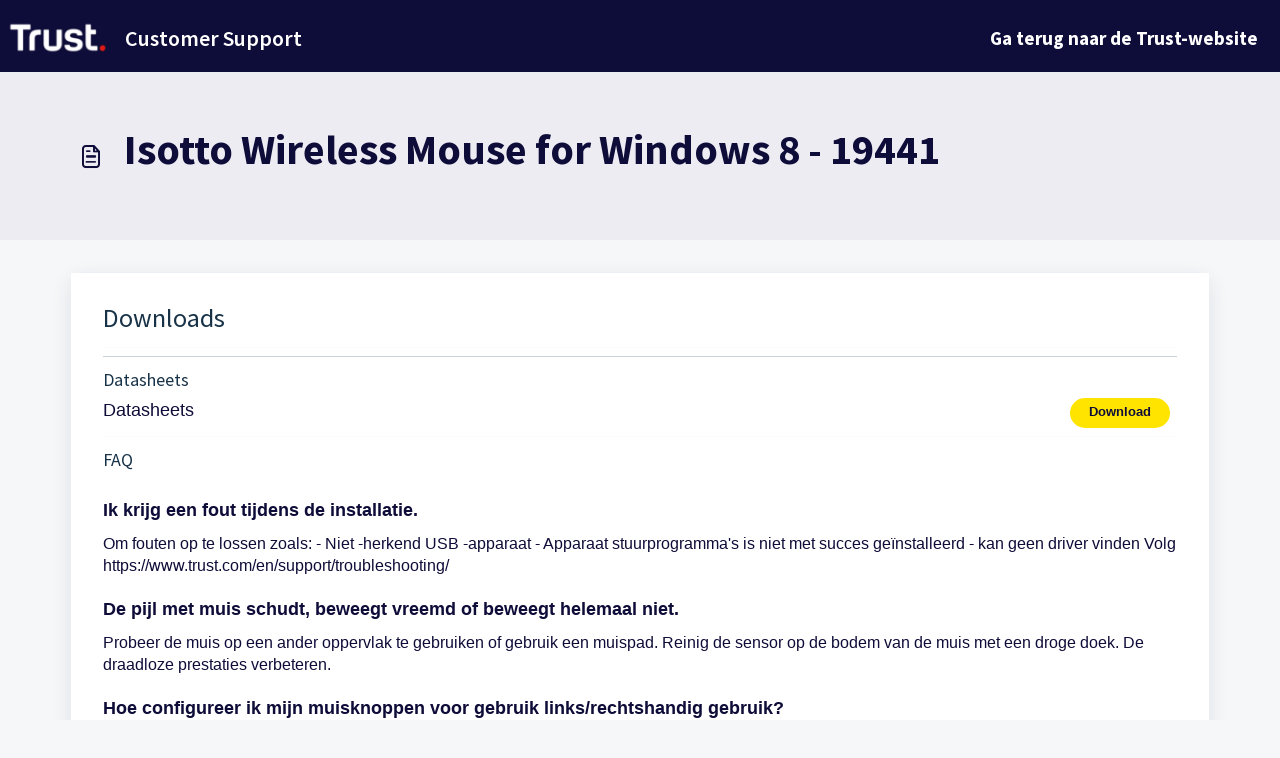

--- FILE ---
content_type: text/html; charset=utf-8
request_url: https://support.trust.com/nl/support/solutions/articles/9000241526
body_size: 112888
content:
<!DOCTYPE html>
<html lang="nl" data-date-format="non_us" dir="ltr">

<head>

  <meta name="csrf-param" content="authenticity_token" />
<meta name="csrf-token" content="pPKnH9sptNmw/S+qDJ3sGp//VGz/ZVJUzPhy7RJT6q6Grw77/H/oFJV3so13I2K7/TWYorRGB0CI2aw4BAMg1g==" />

  <link rel='shortcut icon' href='https://s3.amazonaws.com/cdn.freshdesk.com/data/helpdesk/attachments/production/9162507754/fav_icon/wJtXkrAIU6rb4JEixFSbBZ1ebkGLMsiQcQ.png' />

  <!-- Title for the page -->
<title> Isotto Wireless Mouse for Windows 8 - 19441 : Customer Support </title>

<!-- Meta information -->

      <meta charset="utf-8" />
      <meta http-equiv="X-UA-Compatible" content="IE=edge,chrome=1" />
      <meta name="description" content= "" />
      <meta name="author" content= "" />
       <meta property="og:title" content="Isotto Wireless Mouse for Windows 8 - 19441" />  <meta property="og:url" content="https://support.trust.com/nl/support/solutions/articles/9000241526-isotto-wireless-mouse-for-windows-8-19441" />  <meta property="og:description" content="
             
    
                 Downloads 
            
                  
                     
                     
                         Datasheets 
                         
                             
                              ..." />  <meta property="og:image" content="https://s3.amazonaws.com/cdn.freshdesk.com/data/helpdesk/attachments/production/9199094199/logo/zUAZ26BZSTJ8dcmHKGp-_F1Vlt8P3sI6hA.png?X-Amz-Algorithm=AWS4-HMAC-SHA256&amp;amp;X-Amz-Credential=AKIAS6FNSMY2XLZULJPI%2F20260114%2Fus-east-1%2Fs3%2Faws4_request&amp;amp;X-Amz-Date=20260114T083705Z&amp;amp;X-Amz-Expires=604800&amp;amp;X-Amz-SignedHeaders=host&amp;amp;X-Amz-Signature=1e36d3cbb8af3ef1497c7b7c0b664262d494515584b79337f33d0821b2482d90" />  <meta property="og:site_name" content="Customer Support" />  <meta property="og:type" content="article" />  <meta name="twitter:title" content="Isotto Wireless Mouse for Windows 8 - 19441" />  <meta name="twitter:url" content="https://support.trust.com/nl/support/solutions/articles/9000241526-isotto-wireless-mouse-for-windows-8-19441" />  <meta name="twitter:description" content="
             
    
                 Downloads 
            
                  
                     
                     
                         Datasheets 
                         
                             
                              ..." />  <meta name="twitter:image" content="https://s3.amazonaws.com/cdn.freshdesk.com/data/helpdesk/attachments/production/9199094199/logo/zUAZ26BZSTJ8dcmHKGp-_F1Vlt8P3sI6hA.png?X-Amz-Algorithm=AWS4-HMAC-SHA256&amp;amp;X-Amz-Credential=AKIAS6FNSMY2XLZULJPI%2F20260114%2Fus-east-1%2Fs3%2Faws4_request&amp;amp;X-Amz-Date=20260114T083705Z&amp;amp;X-Amz-Expires=604800&amp;amp;X-Amz-SignedHeaders=host&amp;amp;X-Amz-Signature=1e36d3cbb8af3ef1497c7b7c0b664262d494515584b79337f33d0821b2482d90" />  <meta name="twitter:card" content="summary" />  <link rel="canonical" href="https://support.trust.com/nl/support/solutions/articles/9000241526-isotto-wireless-mouse-for-windows-8-19441" />  <link rel='alternate' hreflang="de" href="https://support.trust.com/de/support/solutions/articles/9000241526-isotto-wireless-mouse-for-windows-8-19441"/>  <link rel='alternate' hreflang="en" href="https://support.trust.com/en/support/solutions/articles/9000241526-isotto-wireless-mouse-for-windows-8-19441"/>  <link rel='alternate' hreflang="es" href="https://support.trust.com/es/support/solutions/articles/9000241526-isotto-wireless-mouse-for-windows-8-19441"/>  <link rel='alternate' hreflang="fr" href="https://support.trust.com/fr/support/solutions/articles/9000241526-isotto-wireless-mouse-for-windows-8-19441"/>  <link rel='alternate' hreflang="it" href="https://support.trust.com/it/support/solutions/articles/9000241526-isotto-wireless-mouse-for-windows-8-19441"/>  <link rel='alternate' hreflang="nl" href="https://support.trust.com/nl/support/solutions/articles/9000241526-isotto-wireless-mouse-for-windows-8-19441"/>  <link rel='alternate' hreflang="pt-PT" href="https://support.trust.com/pt-PT/support/solutions/articles/9000241526-isotto-wireless-mouse-for-windows-8-19441"/>  <link rel='alternate' hreflang="ru-RU" href="https://support.trust.com/ru-RU/support/solutions/articles/9000241526-isotto-wireless-mouse-for-windows-8-19441"/>  <link rel='alternate' hreflang="tr" href="https://support.trust.com/tr/support/solutions/articles/9000241526-isotto-wireless-mouse-for-windows-8-19441"/> 

<!-- Responsive setting -->
<link rel="apple-touch-icon" href="https://s3.amazonaws.com/cdn.freshdesk.com/data/helpdesk/attachments/production/9162507754/fav_icon/wJtXkrAIU6rb4JEixFSbBZ1ebkGLMsiQcQ.png" />
        <link rel="apple-touch-icon" sizes="72x72" href="https://s3.amazonaws.com/cdn.freshdesk.com/data/helpdesk/attachments/production/9162507754/fav_icon/wJtXkrAIU6rb4JEixFSbBZ1ebkGLMsiQcQ.png" />
        <link rel="apple-touch-icon" sizes="114x114" href="https://s3.amazonaws.com/cdn.freshdesk.com/data/helpdesk/attachments/production/9162507754/fav_icon/wJtXkrAIU6rb4JEixFSbBZ1ebkGLMsiQcQ.png" />
        <link rel="apple-touch-icon" sizes="144x144" href="https://s3.amazonaws.com/cdn.freshdesk.com/data/helpdesk/attachments/production/9162507754/fav_icon/wJtXkrAIU6rb4JEixFSbBZ1ebkGLMsiQcQ.png" />
        <meta name="viewport" content="width=device-width, initial-scale=1.0, maximum-scale=5.0, user-scalable=yes" /> 

<script src="https://ajax.googleapis.com/ajax/libs/jquery/3.6.0/jquery.min.js"></script> 
<link href="https://fonts.cdnfonts.com/css/tt-norms" rel="stylesheet">


  <link rel="icon" href="https://s3.amazonaws.com/cdn.freshdesk.com/data/helpdesk/attachments/production/9162507754/fav_icon/wJtXkrAIU6rb4JEixFSbBZ1ebkGLMsiQcQ.png" />

  <link rel="stylesheet" href="/assets/cdn/portal/styles/theme.css?FD003" nonce="FS2iuHIIPK4YXT7j7h+zFw=="/>

  <style type="text/css" nonce="FS2iuHIIPK4YXT7j7h+zFw=="> /* theme */ .portal--light {
              --fw-body-bg: #F5F7F9;
              --fw-header-bg: #0e0c38;
              --fw-header-text-color: #FFFFFF;
              --fw-helpcenter-bg: #edecf3;
              --fw-helpcenter-text-color: #FFFFFF;
              --fw-footer-bg: #0e0c38;
              --fw-footer-text-color: #FFFFFF;
              --fw-tab-active-color: #0e0c38;
              --fw-tab-active-text-color: #FFFFFF;
              --fw-tab-hover-color: #FFFFFF;
              --fw-tab-hover-text-color: #12344D;
              --fw-btn-background: #0e0c38;
              --fw-btn-text-color: #FFFFFF;
              --fw-btn-primary-background: #12344D;
              --fw-btn-primary-text-color: #FFFFFF;
              --fw-baseFont: Source Sans Pro;
              --fw-textColor: #0e0c38;
              --fw-headingsFont: Source Sans Pro;
              --fw-linkColor: #0e0c38;
              --fw-linkColorHover: #021519;
              --fw-inputFocusRingColor: #EBEFF3;
              --fw-formInputFocusColor: #EBEFF3;
              --fw-card-bg: #0e0c38;
              --fw-card-fg: #ffffff;
              --fw-card-border-color: #EBEFF3;
              --fw-nonResponsive: #F5F7F9;
              --bs-body-font-family: Source Sans Pro;
    } </style>

    <style type="text/css" nonce="FS2iuHIIPK4YXT7j7h+zFw==">
      @font-face {
    font-family: 'LumiosTW-New';
    font-style: normal;
    font-weight: normal;
    font-display: swap;
    src: url('https://eu-assets.contentstack.com/v3/assets/blt2c46346ea79c4e8c/bltdbc95553c258f575/LumiosTW-New.woff2') format('woff2');
}

.fw-section-heading h4 {
    display: inline-block;
    vertical-align: middle;
    line-height: 44px;
  font-size:22px;
}


.fw-article-info p {
    display: inline-block;
    vertical-align: middle;
}

.fw-articles > .row {
  padding: 0 15px;
}

.navbar-toggler {
  display: none;
}

@media only screen and (max-width: 520px)  { 
  	.fw-articles .row a.fw-article-info:not(:last-child) {
  		border-bottom: 1px solid #dcdbe8 !important;
	}
}

.bg-edecf3 {
  background-color: #EDECF3;
}

.searchdiv h1 {
  font-family: 'TT Norms';
}

.fw-article-info {
  border: 0px !important;
}

.custom-icon {
  font-family: 'LumiosTW-New' !important;
  width: 2rem !important;
  font-size: 50px;
  color: #fff;
  float: right;
}

.icon-article {
 font-size: 24px; 
}

.fw-articles {
  padding: 0;
}

.fw-article-info {
  padding: 10px 0; 
}

.all-articles-button {
  background-color: #0e0c38;
  color: #fff;
  padding-top: .5rem;
  padding-bottom: .5rem;
  padding-left: 2rem;
  padding-right: 2rem;
  border-radius: 5px;
  cursor: pointer;
  font-size: 16px;
  font-weight: 400;
  -webkit-transition: background 0.5s; /* For Safari 3.0 to 6.0 */
  transition: background 0.5s; /* For modern browsers */
}

.all-articles-button:hover {
  color: #fff;
  background-color: #6a679c;
}

.card-title {
  font-family: 'TT Norms Pro', sans-serif !important;
  font-weight: 700 !important;
}

.fw-section-heading {
  background-color: #dcdbe8;
  height: 44px;
  vertical-align: middle;
  border-radius: 10px;
  color: #0E0C38;
}

.card-text{
  font-family: 'TT Norms Pro', sans-serif !important;
  font-size: 14px;
}

.breadcrumb {
  color:#0e0c38;
}
.fw-secondary-button
{
  border-radius:18px;
  background-color:#ffe400 !important;
  color:#0e0c38 !important;
}
.fw-helpcenter h1
{
  color:#0e0c38;
}
.fw-searchbar-wrapper .breadcrumb a
{
  color:#0e0c38;
}
.fw-page-title-wrapper p
{color:#0e0c38;
}
.fw-page-title-wrapper .fw-search-meta-info .h1, .fw-page-title-wrapper .fw-search-meta-info h1 
{
  color:#0e0c38;
}
.navbar .dropdown-menu .dropdown-item 
{
  display:none;
  color:#ffffff;
}
.fw-languageDropdown
{
  background-color:#0e0c38;
}
.navbar .navbar-collapse .nav-item:not(.no-hover).active, .navbar .navbar-collapse .nav-item:not(.no-hover):focus
{
  color:#ffffff;
  border-bottom: 2px solid rgb(228, 35, 19);
}
.fw-languageDropdown  a:hover {
  background-color:#6c649c;
  color:white;
}
.dropdown-content::-webkit-scrollbar {
  width:6px;
}
.navbar .dropdown-menu.fw-languageDropdown 
{
 max-height: 50vh;
}
.icon-article:before , .breadcrumb-item:before {
   color:#0e0c38 !important;
}
.navbar .dropdown-menu .dropdown-item
{
   background-color:#0e0c38;
}
.fw-feedback
{display:none;
}

 .fw-helpcenter {
   padding: 0.375rem 0;
}
.fw-searchbar-wrapper
{display:none;
}
 @media only screen and (max-width: 2600px)  {  
.searchdiv
  {
   position:absolute;
   top :30% !important;
    left:25%;
}
}
 @media only screen and (max-width: 1362px)  {  
.searchdiv
  {
   position:absolute;
   top :25% !important;
    left:25%;
}
}
  @media only screen and (max-width: 1246px)  {  
.searchdiv
  {
   position:absolute;
    top :20% !important; 
    left:25%;
}
}
@media only screen and (max-width: 980px)  { 
.searchdiv
  {
   position:absolute;
   top :15% !important;
    left:10%;
}
}
@media only screen and (max-width: 540px)  { 
.searchdiv
  {
   position:absolute;
   top :10.5% !important;
   left: 0;
}
}
.new-ticket-submit-button{
      border-radius: 5px;
    background-color: #FFE400 !important;
    padding: .5rem 1.5rem;
    font-size: 18px;
    color: #0E0C38 !important;
    width: auto;
  font-weight:bold;
}
a.fw-secondary-button{
  display:none;
}
.section-container {
    margin-top: -105px !important;
    padding-top: 50px;
    background-color: #EDECF3;
}

/* Styles for screens smaller than 1246px */
@media only screen and (max-width: 1246px) {
    .section-container {
        margin-top: 50px !important;
        padding-top: 40px;
    }
}

/* Styles for screens smaller than 980px */
@media only screen and (max-width: 980px) {
    .section-container {
        margin-top: -40px !important;
        padding-top: 30px;
    }
    .fw-category-icon {
        margin-left: 10px;
    }
}

.card-text {
    display: flex; 
    flex-direction: row; 
}


@media only screen and (max-width: 540px) {
    .section-container {
        margin-top: 7px !important;
        padding-top: 20px;
    }
    .fw-category-icon {
        font-size: 32px; /* Reduce font size for smaller screens */
        margin-left: 0;
    }
    .card-body {
        text-align: center; /* Align text to the center */
    }
    .card-title {
        font-size: 16px; /* Reduce title font size */
    }
    .card-text {
        font-size: 14px; /* Reduce text font size */
        
    }
}

@media only screen and (max-width: 768px) {
    .fw-helpcenter-search {
        margin-top: 20px; /* Adjust as per your requirement */
       margin-bottom: 20px; /* Further reduce for smaller devices */
    }
}

/* Adjust margin-top for very small screens (below 480px) */
@media only screen and (max-width: 480px) {
    .fw-helpcenter-search {
        margin-top: 10px; /* Further reduce for smaller devices */
       margin-bottom: 10px; /* Further reduce for smaller devices */
    }
}
    </style>
  <link href='https://fonts.googleapis.com/css?family=Source+Sans+Pro:regular,italic,600,700,700italic' rel='stylesheet' type='text/css' nonce='FS2iuHIIPK4YXT7j7h+zFw=='>

  <script type="text/javascript" nonce="FS2iuHIIPK4YXT7j7h+zFw==">
    window.cspNonce = "FS2iuHIIPK4YXT7j7h+zFw==";
  </script>

  <script src="/assets/cdn/portal/scripts/nonce.js" nonce="FS2iuHIIPK4YXT7j7h+zFw=="></script>

  <script src="/assets/cdn/portal/vendor.js" nonce="FS2iuHIIPK4YXT7j7h+zFw=="></script>

  <script src="/assets/cdn/portal/scripts/head.js" nonce="FS2iuHIIPK4YXT7j7h+zFw=="></script>

  <script type="text/javascript" nonce="FS2iuHIIPK4YXT7j7h+zFw==">
      window.store = {};
window.store = {
  assetPath: "/assets/cdn/portal/",
  defaultLocale: "en",
  currentLocale: "nl",
  currentPageName: "article_view",
  portal: {"id":9000020256,"name":"Customer Support","product_id":null},
  portalAccess: {"hasSolutions":true,"hasForums":false,"hasTickets":false,"accessCount":1},
  account: {"id":310494,"name":"Trust","time_zone":"Amsterdam","companies":[]},
  vault_service: {"url":"https://vault-service.freshworks.com/data","max_try":2,"product_name":"fd"},
  blockedExtensions: "",
  allowedExtensions: "",
  search: {"all":"/nl/support/search","solutions":"/nl/support/search/solutions","topics":"/nl/support/search/topics","tickets":"/nl/support/search/tickets"},
  portalLaunchParty: {
    enableStrictSearch: false,
    ticketFragmentsEnabled: false,
    homepageNavAccessibilityEnabled: false,
    channelIdentifierFieldsEnabled: false,
  },
    article:{
      id: "9000241526",
    },





    marketplace: {"token":"eyJ0eXAiOiJKV1QiLCJhbGciOiJIUzI1NiJ9.[base64].q4bldt61ryhTq9r-g30E3r-79i88aNStc5yQ511MTiI","data_pipe_key":"634cd594466a52fa53c54b5b34779134","region":"us","org_domain":"trust-551044707221883801.myfreshworks.com"},

  pod: "us-east-1",
  region: "US",
};
  </script>


</head>

<body class="portal portal--light  ">
  
  <header class="container-fluid px-0 fw-nav-wrapper fixed-top">
  <section class="bg-light container-fluid">
    <div class="maincontainer">
      <a  id="" href="#fw-main-content" class="visually-hidden visually-hidden-focusable p-8 my-12 btn btn-outline-primary"

>Doorgaan naar hoofdinhoud</a>
    </div>
  </section>

  
    <section class="maincontainer">
      <nav class="navbar navbar-expand-xl navbar-light px-0 py-8 pt-xl-4 pb-xl-0">
        

    <a class="navbar-brand d-flex align-items-center" href="https://support.trust.com/en/support/home">
      <img data-src="https://s3.amazonaws.com/cdn.freshdesk.com/data/helpdesk/attachments/production/9199094199/logo/zUAZ26BZSTJ8dcmHKGp-_F1Vlt8P3sI6hA.png" loading="lazy" alt="Freshworks Logo" class="lazyload d-inline-block align-top me-4 fw-brand-logo" />
      <div class="fs-22 semi-bold fw-brand-name ms-4" title="Customer Support">Customer Support</div>
   </a>


        <button class="navbar-toggler collapsed" type="button" data-bs-toggle="collapse" data-bs-target="#navbarContent" aria-controls="navbarContent" aria-expanded="false" aria-label="Toggle navigation" id="navbarContentToggler">
  <span class="icon-bar"></span>
  <span class="icon-bar"></span>
  <span class="icon-bar"></span>
</button>

        <div class="collapse navbar-collapse" id="navbarContent">
          <ul class="navbar-nav ms-auto mt-64 mt-xl-0">
         <li class="nav-item ">

    
   <a href="https://trust.com" class="nav-link" 
     style="background-color: transparent; text-decoration: none; font-size: larger; font-weight: bold; color: inherit; color:white;"
     onmouseover="this.style.color='white'; this.style.borderBottom='2px solid red';this.style.backgroundColor='#0e0c38'"
     onmouseout="this.style.color='white'; this.style.borderBottom='none';this.style.backgroundColor='#0e0c38'">
     <span class="d-md-none icon-trust"></span>  Ga terug naar de Trust-website</a>

  </a>
</li>
           <li class="nav-item no-hover" style="display:none">
             <a  id="" href="/nl/support/tickets/new" class="btn fw-secondary-button"

>Een ticket indienen</a>
            </li>
          </ul>
         <ul class="navbar-nav flex-row align-items-center ps-8 fw-nav-dropdown-wrapper" style="display:none;">
            

    <li class="nav-item no-hover fw-login">
      <a  id="" href="/nl/support/login" class="nav-link pe-8"

>Inloggen</a>
    </li>
    


            <li class="nav-item dropdown no-hover ms-auto">
             <a  id="" href="#" class="nav-link dropdown-toggle"

    id = "languageDropdown"

    role = "button"

    data-bs-toggle = "dropdown"

    aria-haspopup = "true"

    aria-expanded = "false"

>Dutch</a>
<div class="dropdown-menu fw-languageDropdown" aria-labelledby="languageDropdown">
 
 <a class="dropdown-item" href="/en/support/solutions/articles/9000241526-isotto-wireless-mouse-for-windows-8-19441">English</a>
 
 <a class="dropdown-item d-none" href="/nl/support/solutions/articles/9000241526-isotto-wireless-mouse-for-windows-8-19441">Dutch</a>
 
 <a class="dropdown-item" href="/fr/support/solutions/articles/9000241526-isotto-wireless-mouse-for-windows-8-19441">French</a>
 
 <a class="dropdown-item" href="/de/support/solutions/articles/9000241526-isotto-wireless-mouse-for-windows-8-19441">German</a>
 
 <a class="dropdown-item" href="/it/support/solutions/articles/9000241526-isotto-wireless-mouse-for-windows-8-19441">Italian</a>
 
 <a class="dropdown-item" href="/pt-PT/support/solutions/articles/9000241526-isotto-wireless-mouse-for-windows-8-19441">Portuguese/Portugal</a>
 
 <a class="dropdown-item" href="/ru-RU/support/solutions/articles/9000241526-isotto-wireless-mouse-for-windows-8-19441">Russian</a>
 
 <a class="dropdown-item" href="/es/support/solutions/articles/9000241526-isotto-wireless-mouse-for-windows-8-19441">Spanish</a>
 
 <a class="dropdown-item" href="/tr/support/solutions/articles/9000241526-isotto-wireless-mouse-for-windows-8-19441">Turkish</a>
 
</div>


            </li>
          </ul>
          
        </div>
      </nav>
    </section>
    <div class="nav-overlay d-none"></div>
  
</header>



<main class="fw-main-wrapper" id="fw-main-content">
    <section class="fw-sticky fw-searchbar-wrapper">
    <div class="container">
      <div class="row align-items-center py-8">
       <div class="col-md-6">
         <nav aria-label="breadcrumb">
    <ol class="breadcrumb">
        
          
            
              <li class="breadcrumb-item"><a href="/nl/support/home">Startpagina</a></li>
            
          
            
              <li class="breadcrumb-item breadcrumb-center-item d-none d-lg-inline-block"><a href="/nl/support/solutions">Kennisbank</a></li>
            
          
            
              <li class="breadcrumb-item breadcrumb-center-item d-none d-lg-inline-block"><a href="/nl/support/solutions/9000118364">Trust</a></li>
            
          
            
              <li class="breadcrumb-item breadcrumb-center-item d-none d-lg-inline-block"><a href="/nl/support/solutions/folders/9000200386">Muizen</a></li>
            
          
            
              <li class="breadcrumb-item fw-more-items d-lg-none">
                <a href="#" class="dropdown-toggle" data-bs-toggle="dropdown" aria-label="Liquid error: can&#39;t modify frozen String: &quot;Translation missing: nl.portal_translations.more_links&quot;" aria-haspopup="true" aria-expanded="false">
                  ...
                </a>
                <ul class="dropdown-menu">
                  
                    
                  
                    
                      <li><a href="/nl/support/solutions">Kennisbank</a></li>
                    
                  
                    
                      <li><a href="/nl/support/solutions/9000118364">Trust</a></li>
                    
                  
                    
                      <li><a href="/nl/support/solutions/folders/9000200386">Muizen</a></li>
                    
                  
                    
                  
                </ul>
              </li>
              <li class="breadcrumb-item breadcrumb-active-item d-lg-none" aria-current="page">Isotto Wireless Mouse for Windows 8 - 19441</li>
            
          
        
    </ol>
</nav>

        </div>
        <div class="col-md-4 ms-auto">
          
<form action="/nl/support/search/solutions" id="fw-search-form" data-current-tab="solutions">
  <div class="form-group fw-search  my-0">
    <div class="input-group">
      <input type="text" class="form-control" id="searchInput" name="term" value="" placeholder="Vind hier wat oplossingen..." autocomplete="off" aria-label="Vind hier wat oplossingen...">
      <button class="btn px-20 input-group-text" id="btnSearch" type="submit" aria-label="Zoeken"><span class="icon-search"></span></button>
    </div>

    <div class="visually-hidden">
      <span id="srSearchUpdateMessage" aria-live="polite"></span>
    </div>

    <div class="fw-autocomplete-wrapper box-shadow bg-light br-8 p-16 d-none">
      <div class="fw-autocomplete-header " role="tablist">
        <button class="fw-search-tab " data-tab="all" role="tab" aria-selected="false">
          Alle
        </button>
        
          <button class="fw-search-tab fw-active-search-tab" data-tab="solutions" role="tab" aria-selected="true">
            Artikelen
          </button>
        
        
        
      </div>

      <div class="fw-loading my-80 d-none"></div>

      <div class="fw-autocomplete-focus">

        <div class="fw-recent-search">
          <div class="fw-recent-title d-none row align-items-center">
            <div class="col-8 fs-20 semi-bold"><span class="icon-recent me-8"></span>Recente zoekopdrachten</div>
            <div class="col-4 px-0 text-end"><button class="btn btn-link fw-clear-all">Wis alle</button></div>
          </div>
          <p class="ps-32 fw-no-recent-searches mb-16 d-none">Geen recente zoekopdrachten</p>
          <ul class="fw-no-bullet fw-recent-searches mb-16 d-none"></ul>
        </div>

        <div class="fw-popular-articles-search">
          <p class="fs-20 semi-bold fw-popular-title d-none"><span class="icon-article me-8"></span> Populaire Artikelen</p>
          <ul class="fw-no-bullet fw-popular-topics d-none"></ul>
        </div>

        <div class="fw-solutions-search-results fw-results d-none">
          <hr class="mt-24" />
          <div class="fw-solutions-search-results-title row align-items-center">
            <div class="col-8 fs-20 semi-bold"><span class="icon-article me-8"></span>Artikelen</div>
            <div class="col-4 px-0 text-end"><a class="btn btn-link fw-view-all fw-solutions-view-all" href="/nl/support/search/solutions">Alles weergeven</a></div>
          </div>
          <ul class="fw-no-bullet fw-search-results fw-solutions-search-results-container"></ul>
        </div>

        <div class="fw-topics-search-results fw-results d-none">
          <hr class="mt-24" />
          <div class="fw-topics-search-results-title row align-items-center">
            <div class="col-8 fs-20 semi-bold"><span class="icon-topic me-8"></span>Onderwerpen</div>
            <div class="col-4 px-0 text-end"><a class="btn btn-link fw-view-all fw-topics-view-all" href="/nl/support/search/topics">Alles weergeven</a></div>
          </div>
          <ul class="fw-no-bullet fw-search-results fw-topics-search-results-container"></ul>
        </div>

        <div class="fw-tickets-search-results fw-results d-none">
          <hr class="mt-24" />
          <div class="fw-tickets-search-results-title row align-items-center">
            <div class="col-8 fs-20 semi-bold"><span class="icon-ticket me-8"></span>Tickets</div>
            <div class="col-4 px-0 text-end"><a class="btn btn-link fw-view-all fw-tickets-view-all" href="/nl/support/search/tickets">Alles weergeven</a></div>
          </div>
          <ul class="fw-no-bullet fw-search-results fw-tickets-search-results-container"></ul>
        </div>
      </div>

      <div class="fw-autocomplete-noresults d-none text-center py-40">
        <img src="/assets/cdn/portal/images/no-results.png" class="img-fluid fw-no-results-img" alt="geen resultaten" />
        <p class="mt-24 text-secondary">Sorry! Niets gevonden voor <br /> <span id="input_term"></span></p>
      </div>
    </div>
  </div>
</form>

        </div>
      </div>
    </div>
  </section>
  <section class="container-fluid px-0 fw-page-title-wrapper">
    <div class="container">
      <div class="py-24 py-lg-60 mx-0 fw-search-meta-info g-0">
        <div class="fw-icon-holder pe-8">
          <span class="icon-article"></span>
        </div>
        <div class="text-start">
          <h1 class="fw-page-title">Isotto Wireless Mouse for Windows 8 - 19441</h1>
        </div>
      </div>
    </div>
  </section>

  <section class="container-fluid pt-32 pb-60">
    <div class="container fw-wrapper-shadow px-0 bg-light">
       <div class="alert alert-with-close notice hide" id="noticeajax"></div> 
      <div class="row mx-0 g-0">
        <div class="col-lg-12 fw-content-wrapper mb-16 mb-lg-0" style="background-color:white !important">
          <div class="fw-content fw-content--single-article line-numbers">
            
            <div style="font-family: Segoe UI, sans-serif; color:#0e0c38">
    
                <h1>Downloads</h1>
            
                 <hr>
                    <hr style="color:#264966">
                    <div style="position:relative;">
                        <h2 style="font-size:large; font-weight:250">Datasheets</h2>
                        <div style="display:flex; justify-content: space-between;">
                            <div style="flex-basis: 80%; display:flex; flex-direction: column; font-size: large;">
                                Datasheets
                            </div>
                            <a style="flex-basis: 10%;" href="https://dezlwerqy1h00.cloudfront.net/Media/Datasheets/19441-Trust-Isotto-Datasheet_nl.pdf">
                                <div style="font-weight:600; background-color:#ffe400; color:#0e0c38; width:100px; height:30px; text-align: center; border-radius:18px;">
                                    <span style="position:relative; top:5px;">Download</span>
                                </div>
                            </a>
                        </div>
                    </div>
                    
                    <hr>
                    <h1 style="font-size:large; font-weight:250">FAQ</h1>
                    <ul style="list-style-type: none; margin: auto; background-color: #fff; padding: 20px 0;">
                    
                    <li style="margin-bottom: 20px;">
                        <b style="font-size: 18px;">Ik krijg een fout tijdens de installatie.</b> 
                        <p style="margin-top: 10px; font-size: 16px;">Om fouten op te lossen zoals:
- Niet -herkend USB -apparaat
- Apparaat stuurprogramma's is niet met succes geïnstalleerd
- kan geen driver vinden

Volg https://www.trust.com/en/support/troubleshooting/</p>
                    </li>
                    
                    <li style="margin-bottom: 20px;">
                        <b style="font-size: 18px;">De pijl met muis schudt, beweegt vreemd of beweegt helemaal niet.</b> 
                        <p style="margin-top: 10px; font-size: 16px;">Probeer de muis op een ander oppervlak te gebruiken of gebruik een muispad.
Reinig de sensor op de bodem van de muis met een droge doek.
De draadloze prestaties verbeteren.</p>
                    </li>
                    
                    <li style="margin-bottom: 20px;">
                        <b style="font-size: 18px;">Hoe configureer ik mijn muisknoppen voor gebruik links/rechtshandig gebruik?</b> 
                        <p style="margin-top: 10px; font-size: 16px;">Volg de stappen op de pagina Muisinstellingen https://support.microsoft.com/en-us/windows/change-mouse-settings-e81356a4-0e74-fe38-7d01-9d79fbf8712b</p>
                    </li>
                    
                    <li style="margin-bottom: 20px;">
                        <b style="font-size: 18px;">Is het nodig om het product uit te schakelen om stroom te besparen?</b> 
                        <p style="margin-top: 10px; font-size: 16px;">Dit product maakt gebruik van standby -modus (slaap) om batterijvermogen te besparen.Wanneer het product niet beweegt of er geen signaal is van de USB-ontvanger, wordt de slaapmodus ingeschakeld om batterijvermogen te besparen.
Om ervoor te zorgen dat er geen signaal is dat nog steeds van de computer naar het product gaat, wanneer het product niet wordt gebruikt (omdat sommige computers hun USB-poorten continu voeden, zelfs wanneer de computer zelf is uitgeschakeld), raden we aan om de stroom te verdubbelenManagementopties van de USB-poort, als het uitschakelen van het product in/uit is geen optie.</p>
                    </li>
                    
                    <li style="margin-bottom: 20px;">
                        <b style="font-size: 18px;">Mijn product is defect.Wat moet ik doen?</b> 
                        <p style="margin-top: 10px; font-size: 16px;">We bieden een 'terugkeer naar retailer' -garantie op onze producten.In het geval van een defect kunt u het product terugsturen naar uw retailer met een faalbeschrijving, het bewijs van de aankoop en alle accessoires.Tijdens de garantieperiode ontvangt u indien beschikbaar een vervangend product van de retailer.Voor volledige garantievoorwaarden kunt u raadplegen: https://www.trust.com/support/warranty</p>
                    </li>
                    
                    <li style="margin-bottom: 20px;">
                        <b style="font-size: 18px;">Waar is uw servicecentrum?Of waar kan ik mijn product sturen om te worden gerepareerd?</b> 
                        <p style="margin-top: 10px; font-size: 16px;">Helaas hebben we geen servicecentra om producten te repareren.
Een defect product moet worden vervangen door uw aankooppunt tijdens de garantieperiode.</p>
                    </li>
                    </ul></div>
            

<script type="text/javascript" nonce="FS2iuHIIPK4YXT7j7h+zFw==">
  document.querySelectorAll('.portal-attachment-thumbnail-img').forEach(function(img) {
    img.addEventListener('error', function () {
      attachment_error_image(this);
    });
  });

  const attachment_error_image = (attachment) => {
    const parentElement = attachment.parentElement;
    const defaultIcon = `<span class="icon-file-empty"></span><span class="fw-attachment-ext">${escapeHtml(attachment.dataset.extension)}</span>`;
    parentElement.innerHTML = defaultIcon;
  };
</script>
          </div>
          <div class="fw-feedback">
  <div class="row align-items-center justify-content-center fw-feedback-wrapper d-none" data-id=9000241526>
    <div class="col-md-5 text-center text-md-end">
      <p class="mb-8 mb-md-0 semi-bold fs-20 fw-feedback-question">Was dit artikel nuttig?</p>
    </div>
    <div class="col-md-5 text-center text-lg-start">
      <button
  type="button"
  class="btn fw-btn-feedback fw-no"
  
  
  
    data-href = "/nl/support/solutions/articles/9000241526/thumbs_down"
  
  >

  <span class='icon-strongly-disagree'></span>Nee
  </button>
      <button
  type="button"
  class="btn fw-btn-feedback fw-yes"
  
  
  
    data-href = "/nl/support/solutions/articles/9000241526/thumbs_up"
  
  >

  <span class='icon-strongly-agree'></span>Ja
  </button>
    </div>
  </div>
  <div class="row fw-feedback-positive d-none">
    <div class="col-md-4 mx-auto text-center">
      <svg xmlns="http://www.w3.org/2000/svg" id="Layer_3" data-name="Layer 3" viewBox="0 0 150 150">
  <defs/>
  <rect width="150" height="150" fill="#fff" opacity="0.01"/>
  <path d="M134.47,133.29H140" fill="none" stroke="#16408a" stroke-linecap="round" stroke-linejoin="round" stroke-width="1.2px"/>
  <path d="M104.25,133.29h24.21" fill="none" stroke="#16408a" stroke-linecap="round" stroke-linejoin="round" stroke-width="1.2px"/>
  <path d="M10,133.29H98.5" fill="none" stroke="#16408a" stroke-linecap="round" stroke-linejoin="round" stroke-width="1.2px"/>
  <path d="M26.2,30.8h6.05" fill="none" stroke="#16408a" stroke-linecap="round" stroke-linejoin="round" stroke-width="1.2px"/>
  <path d="M39.4,16.71v6.05" fill="none" stroke="#16408a" stroke-linecap="round" stroke-linejoin="round" stroke-width="1.2px"/>
  <path d="M28.77,21l4.8,3.69" fill="none" stroke="#16408a" stroke-linecap="round" stroke-linejoin="round" stroke-width="1.2px"/>
  <circle cx="72.42" cy="76.58" r="49.81" fill="#c1c9d5" opacity="0.2"/>
  <path d="M109.4,54.08v63a4,4,0,0,1-4,4h-62a4,4,0,0,1-4-4V35.42a4,4,0,0,1,4-4H88.23" fill="#fff" stroke="#16408a" stroke-miterlimit="10" stroke-width="1.2px"/>
  <path d="M109.4,54.08H92.53a4.35,4.35,0,0,1-4.3-4.39V31.42Z" fill="#16408a" stroke="#16408a" stroke-linecap="round" stroke-linejoin="round" stroke-width="0.83px"/>
  <line x1="49.98" y1="47.6" x2="79.69" y2="47.6" fill="none" stroke="#16408a" stroke-linecap="round" stroke-linejoin="round" stroke-width="1.2px"/>
  <line x1="49.98" y1="54.8" x2="79.69" y2="54.8" fill="none" stroke="#16408a" stroke-linecap="round" stroke-linejoin="round" stroke-width="1.2px"/>
  <line x1="49.87" y1="62.63" x2="62.25" y2="62.63" fill="none" stroke="#16408a" stroke-linecap="round" stroke-linejoin="round" stroke-width="1.2px"/>
  <circle cx="63.78" cy="79.98" r="2.33" fill="#16408a"/>
  <circle cx="85.02" cy="79.98" r="2.33" fill="#16408a"/>
  <path d="M70.78,93.09a8.67,8.67,0,0,0,7.24,0" fill="none" stroke="#16408a" stroke-linecap="round" stroke-linejoin="round" stroke-width="1.2px"/>
  <circle cx="109.4" cy="107.48" r="18" fill="#fff" stroke="#16408a" stroke-miterlimit="10" stroke-width="1.2px"/><polyline points="101.93 109.11 107.22 113.67 117.45 101.3" fill="#fff" stroke="#16408a" stroke-linecap="round" stroke-linejoin="round" stroke-width="1.2px"/>
</svg>
      <p class="mb-8 fs-18 semi-bold">Dat is fantastisch!</p>
      <p>Hartelijk dank voor uw beoordeling</p>
    </div>
  </div>
  <div class="row fw-feedback-negative-from d-none">
    <div class="col-md-5 mx-auto text-center">
      <svg id="Layer_3" data-name="Layer 3" xmlns="http://www.w3.org/2000/svg" viewBox="0 0 150 150" stroke-linecap="round" stroke-linejoin="round">
  <rect width="150" height="150" fill="#fff" opacity="0.01"/>
  <path d="M134,134h5.49" fill="none" stroke="#16408a" stroke-width="1.2"/>
  <path d="M104,134h24" fill="none" stroke="#16408a" stroke-width="1.2"/>
  <path d="M10.5,134H98.32" fill="none" stroke="#16408a" stroke-width="1.2"/>
  <circle cx="75.05" cy="77.25" r="49.81" fill="#c1c9d5" opacity="0.2"/>
  <path d="M109.76,62.89,81.68,40.31l6-8.31a7,7,0,0,1,2.12.36c4.26,1.41,6,6.71,6.64,8.51C98.05,45.34,101.6,52.09,109.76,62.89Z" fill="#fff"/>
  <line x1="87.06" y1="32.09" x2="90.86" y2="32.09" fill="#fff" stroke="#16408a" stroke-width="1.2" stroke-miterlimit="10"/>
  <path d="M112,54.75v63a4,4,0,0,1-4,4H46a4,4,0,0,1-4-4V36.09a4,4,0,0,1,4-4H70.7" fill="#fff" stroke="#16408a" stroke-width="1.2" stroke-miterlimit="10"/>
  <path d="M112,54.75H95.16a4.34,4.34,0,0,1-4.3-4.39V32.09Z" fill="#16408a" stroke="#16408a" stroke-width="1.2"/>
  <line x1="52.61" y1="45.81" x2="66.73" y2="45.81" fill="none" stroke="#16408a" stroke-width="1.2"/>
  <line x1="52.61" y1="53.01" x2="66.73" y2="53.01" fill="none" stroke="#16408a" stroke-width="1.2"/>
  <path d="M61.91,99.29a21.05,21.05,0,0,1,14.86-5.63A20.78,20.78,0,0,1,90.1,99.29" fill="none" stroke="#16408a" stroke-width="1.2"/>
  <line x1="62.38" y1="82.56" x2="69.89" y2="74.74" fill="none" stroke="#16408a" stroke-width="1.2"/>
  <line x1="62.22" y1="74.89" x2="70.04" y2="82.4" fill="none" stroke="#16408a" stroke-width="1.2"/>
  <line x1="82.48" y1="82.56" x2="89.98" y2="74.74" fill="none" stroke="#16408a" stroke-width="1.2"/>
  <line x1="82.32" y1="74.89" x2="90.14" y2="82.4" fill="none" stroke="#16408a" stroke-width="1.2"/>
  <polyline points="70.7 32.09 67 45.89 75.1 52.04 75.1 66.88 85.77 46.82 80.38 42.3 87.06 32.09" fill="#f1f4f6" stroke="#16408a" stroke-width="1.2" stroke-miterlimit="10"/>
  <path d="M69.22,19.86l3.63,4.83" fill="none" stroke="#16408a" stroke-width="1.2"/>
  <path d="M88.42,21.94l-4.84,3.64" fill="none" stroke="#16408a" stroke-width="1.2"/>
  <path d="M78.57,16l-.06,6" fill="none" stroke="#16408a" stroke-width="1.2"/>
</svg>
      <p class="fs-18 semi-bold">Sorry dat we u niet konden helpen</p>
      <p>Hartelijk dank voor uw beoordeling</p>
      <form id="negative-feedback-form" method="post" action="/nl/support/solutions/articles/9000241526/create_ticket" novalidate="novalidate">
        
         
         <div class="form-group ">
	
		<label for="helpdesk_ticket_email" class=" form-label">
			Uw e-mailadres
			
				<span class="fw-asterisk">*</span>
			
			
		</label>
	

	
	

	

	<input
  	type="email"
  	class="form-control "
  	id="helpdesk_ticket_email"
		
  	name="helpdesk_ticket[email]"
		
  	required
	
		
  >

   	

	

  <div class="invalid-feedback helpdesk_ticket_email" id="helpdesk_ticket_email-error-message"></div>
</div>

        
        <p class="bold pt-20">Laat ons weten hoe we dit artikel kunnen verbeteren!<label> <span class="fw-asterisk">*</span></label></p>
        <div class="checkbox text-start ps-16 ps-md-24 ps-lg-32 ps-lg-64  pt-12">
          
            
            <div class="form-check ">
	

	
	

	
       <input name="message[]" type="hidden" value="false">
	

	<input
  	type="checkbox"
  	class="form-check-input "
  	id="1"
		
  	name="message[]"
		value="1"
  	
	
		
  >

   	

	
		<label for="1" class="form-check-label ">
			Meer informatie nodig
			
			
		</label>
	

  <div class="invalid-feedback 1" id="1-error-message"></div>
</div>

          
            
            <div class="form-check ">
	

	
	

	
       <input name="message[]" type="hidden" value="false">
	

	<input
  	type="checkbox"
  	class="form-check-input "
  	id="2"
		
  	name="message[]"
		value="2"
  	
	
		
  >

   	

	
		<label for="2" class="form-check-label ">
			Moeilijk te begrijpen
			
			
		</label>
	

  <div class="invalid-feedback 2" id="2-error-message"></div>
</div>

          
            
            <div class="form-check ">
	

	
	

	
       <input name="message[]" type="hidden" value="false">
	

	<input
  	type="checkbox"
  	class="form-check-input "
  	id="3"
		
  	name="message[]"
		value="3"
  	
	
		
  >

   	

	
		<label for="3" class="form-check-label ">
			Onnauwkeurige/irrelevante inhoud
			
			
		</label>
	

  <div class="invalid-feedback 3" id="3-error-message"></div>
</div>

          
            
            <div class="form-check ">
	

	
	

	
       <input name="message[]" type="hidden" value="false">
	

	<input
  	type="checkbox"
  	class="form-check-input "
  	id="4"
		
  	name="message[]"
		value="4"
  	
	
		
  >

   	

	
		<label for="4" class="form-check-label ">
			Ontbrekende/beschadigde link
			
			
		</label>
	

  <div class="invalid-feedback 4" id="4-error-message"></div>
</div>

          
        </div>
        <div class="negative-form invalid-feedback">
          Selecteer tenminste een van de redenen
        </div>
        <div class="form-group pt-32">
  
		<label for="helpdesk_ticket_description" class="form-label">
			Geef uw reactie
			
			
		</label>
  

  <textarea
  	class="form-control "
  	id="helpdesk_ticket_description"
  	name="helpdesk_ticket_description"
    rows="3"
    cols=""
  	
  	
		
    
  ></textarea>

  <div class="invalid-feedback helpdesk_ticket_description" id="helpdesk_ticket_description-error-message"></div>
</div>

        
          <div class="control-group">
  <div class="controls recaptcha-control">
    <div id="captcha_wrap">
      
        <iframe src="/support/recaptcha#6LdvejUUAAAAAEn6wjOFcPVRyQr4KtAJ03ltA1SQ"
          class="recaptcha-frame"
          id="recaptcha-frame"
          height="100px"
          width="320px">
        </iframe>
      
      <div class="recaptcha-error-message invalid-feedback d-block hide errorExplanation" id="helpdesk_ticket_captcha-error">
        CAPTCHA-verificatie is vereist.
      </div>
    </div>
  </div>
</div>

<input type="hidden" id="enterprise_enabled" name="meta[enterprise_enabled]" value="false"/>
        

        <button
  type="button"
  class="btn fw-secondary-button fw-feedback-cancel"
  
  
  
  >

  Annuleren
  </button>
        <button
  type="submit"
  class="btn fw-primary-button fw-feedback-send"
  
  
  
  >

  Feedback versturen
  </button>

      </form>
    </div>
  </div>
  <div class="row fw-feedback-negative d-none">
    <div class="col-md-4 mx-auto text-center">
      <svg width="100" height="100" viewBox="0 0 100 100" fill="none" xmlns="http://www.w3.org/2000/svg" xmlns:xlink="http://www.w3.org/1999/xlink">
<rect width="100" height="100" fill="url(#pattern0)"/>
<defs>
<pattern id="pattern0" patternContentUnits="objectBoundingBox" width="1" height="1">
<use xlink:href="#image0" transform="scale(0.0025)"/>
</pattern>
<image id="image0" width="400" height="400" xlink:href="[data-uri]"/>
</defs>
</svg>

      <p class="mb-8 fs-18 semi-bold">Feedback verzonden</p>
      <p>We stellen uw moeite op prijs en zullen proberen het artikel te verbeteren</p>
    </div>
  </div>
</div>
        </div>

        <div class="col-lg-3 fw-sidebar-wrapper" style="display:none">
          <aside class="bg-grey fw-sidebar">
            <div class="print mb-20">
             <a href="javascript:print()"><span class="icon-print pe-8"></span>Afdrukken</a>
            </div>

            <section class="mb-20">
              <h2 class="mb-12 fs-20 semi-bold">Artikelen in deze map -</h2>
              <ul class="fw-no-bullet">
                
                 <li>
                  <a  id="" href="/nl/support/solutions/articles/9000229613-primo-wireless-bluetooth-mouse-uitgebreide-handleiding" class="fw-article"

>PRIMO Wireless Bluetooth Mouse - Uitgebreide handleiding</a>
                 </li>
                
                 <li>
                  <a  id="" href="/nl/support/solutions/articles/9000238632-ozaa-draadloze-muis-voor-meerdere-apparaten-uitgebreide-gebruikershandleiding" class="fw-article"

>OZAA+ draadloze muis voor meerdere apparaten - Uitgebreide gebruikershandleiding</a>
                 </li>
                
                 <li>
                  <a  id="" href="/nl/support/solutions/articles/9000239573-ozaa-multi-device-wireless-mouse-black-24820" class="fw-article"

>Ozaa+ Multi-Device Wireless Mouse - Black - 24820</a>
                 </li>
                
                 <li>
                  <a  id="" href="/nl/support/solutions/articles/9000239604-wireless-mouse-24658" class="fw-article"

>Wireless Mouse - 24658</a>
                 </li>
                
                 <li>
                  <a  id="" href="/nl/support/solutions/articles/9000239617-wireless-mouse-uk-24916" class="fw-article"

>Wireless Mouse UK - 24916</a>
                 </li>
                
              </ul>
            </section>

            
              <section class="mb-20">
                <h2 class="mb-12 fs-20 semi-bold">Dit wilt u misschien lezen -</h2>
                <ul class="fw-no-bullet">
                  
                   <li>
                    <a  id="" href="/nl/support/solutions/articles/9000240839-isotto-wireless-mini-mouse-grey-17233" class="fw-article"

>Isotto Wireless Mini Mouse - grey - 17233</a>
                   </li>
                  
                   <li>
                    <a  id="" href="/nl/support/solutions/articles/9000242264-isotto-wired-mini-mouse-19733" class="fw-article"

>Isotto Wired Mini Mouse - 19733</a>
                   </li>
                  
                   <li>
                    <a  id="" href="/nl/support/solutions/articles/9000243530-tkm-350-wireless-silent-keyboard-and-mouse-set-24008" class="fw-article"

>TKM-350 Wireless Silent Keyboard and Mouse Set - 24008</a>
                   </li>
                  
                   <li>
                    <a  id="" href="/nl/support/solutions/articles/9000239639-tecla-2-wireless-keyboard-with-mouse-23239" class="fw-article"

>Tecla-2 Wireless Keyboard with mouse - 23239</a>
                   </li>
                  
                </ul>
              </section>
            
          </aside>
        </div>
      </div>
    </div>
  </section>
  <div class="modal fade fw-lightbox-gallery">
  <div class="fw-modal-close">
    <button class="btn btn-light py-8" data-bs-dismiss="modal" aria-label="Voorbeeld sluiten"><strong>X</strong></button>
  </div>
  <div class="modal-dialog modal-dialog-centered modal-xl">
    <div class="modal-content align-items-center border-0">
      <div class="fw-loading d-none"></div>
      <img id="fw-lightbox-preview" class="d-none" alt="Voorbeeld">
    </div>
  </div>
  <div class="fw-lightbox-actions">
    <section id="fw-ligthbox-count" class="text-light mb-8">0 van 0</section>
    <a href="" class="fw-download btn btn-light py-8" aria-label="Download afbeelding"><span class="icon-download"></span></a>
    <button class="fw-prev btn btn-light py-8" aria-label="Vorige afbeelding"><span class="icon-prev"></span></button>
    <button class="fw-next btn btn-light py-8" aria-label="Volgende afbeelding"><span class="icon-next"></span></button>
  </div>
</div>

</main>


 <footer class="container-fluid px-0">
   <section class="fw-contact-info">
     <p class="fw-contacts">
       
     </p>
   </section>
   <section class="fw-credit">
     <nav class="fw-laws">
        <span class="copyright-text">Helpdesksoftware van</span>
<a  id="" href="https://www.freshworks.com/freshdesk/?utm_source=portal&utm_medium=reflink&utm_campaign=portal_reflink" class="fw-branding"

    target = "_blank"

>Freshdesk</a>
        <a  id="" href="" class="cookie-link"

    data-bs-toggle = "modal"

    data-bs-target = "#portal-cookie-info"

>Cookiebeleid</a>

<div class="modal fade" id="portal-cookie-info" tabindex="-1" role="dialog" aria-labelledby="portal-cookie-info" aria-hidden="true">
  <div class="modal-dialog" role="document">
    <div class="modal-content">
      <div class="modal-header">
          <h3 class="cookie-header">Waarom wij cookies gebruiken</h3>
          <button
  type="button"
  class="btn btn-close "
  
  
    data-bs-dismiss = "modal"
  
    aria-label = "Close"
  
  >
  
</button>
      </div>
      <div class="modal-body">
        <p>We maken gebruik van cookies om u in Freshdesk een betere ervaring te kunnen geven. </p>
        <p>Meer informatie over de soorten cookies die we gebruiken en informatie over waarom en hoe we ze gebruiken, vindt u in ons <a class='privacy-link' href='https://www.freshworks.com/privacy/' target='_blank'>Privacybeleid</a>. Desgewenst kunt u cookies uitschakelen. In de Freshdesk service wordt veel gebruik gemaakt van cookies en bepaalde onderdelen werken mogelijk niet correct als u cookies uitschakelt. </p>
        <p>Daarnaast wordt aangenomen dat u instemt met de manier waarop we cookies gebruiken zoals beschreven in ons <a class='privacy-link' href='https://www.freshworks.com/privacy/' target='_blank'>Privacybeleid</a>, tenzij u cookies uitschakelt in de browser. </p>
      </div>
    </div>
  </div>
</div>
        
        
     </nav>
   </section>
 </footer>


  <img src='/nl/support/solutions/articles/9000241526-isotto-wireless-mouse-for-windows-8-19441/hit' class='d-none' alt='Aantal artikelweergaves' aria-hidden='true'/>

  <div class="modal-backdrop fade d-none" id="overlay"></div>

  <script src="/assets/cdn/portal/scripts/bottom.js" nonce="FS2iuHIIPK4YXT7j7h+zFw=="></script>

  <script src="/assets/cdn/portal/scripts/locales/nl.js" nonce="FS2iuHIIPK4YXT7j7h+zFw=="></script>


    <script src="/assets/cdn/portal/scripts/marketplace.js" nonce="FS2iuHIIPK4YXT7j7h+zFw==" async></script>

    <script src="/assets/cdn/portal/scripts/single-solution.js" nonce="FS2iuHIIPK4YXT7j7h+zFw=="></script>

  <script src="/assets/cdn/portal/scripts/integrations.js"  nonce="FS2iuHIIPK4YXT7j7h+zFw==" async></script>
  





</body>

</html>